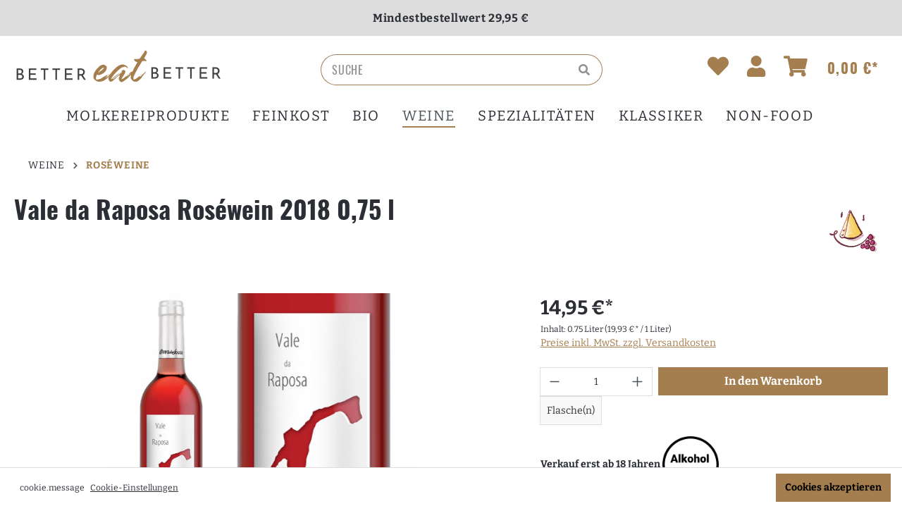

--- FILE ---
content_type: text/html; charset=utf-8
request_url: https://www.google.com/recaptcha/api2/anchor?ar=1&k=6LdFYYccAAAAAASrNeF5OKNrKctt1MUu6ic4yC1y&co=aHR0cHM6Ly9iZXR0ZXItZWF0LWJldHRlci5zaG9wOjQ0Mw..&hl=en&v=PoyoqOPhxBO7pBk68S4YbpHZ&size=invisible&anchor-ms=20000&execute-ms=30000&cb=sulkmt7c35aw
body_size: 48714
content:
<!DOCTYPE HTML><html dir="ltr" lang="en"><head><meta http-equiv="Content-Type" content="text/html; charset=UTF-8">
<meta http-equiv="X-UA-Compatible" content="IE=edge">
<title>reCAPTCHA</title>
<style type="text/css">
/* cyrillic-ext */
@font-face {
  font-family: 'Roboto';
  font-style: normal;
  font-weight: 400;
  font-stretch: 100%;
  src: url(//fonts.gstatic.com/s/roboto/v48/KFO7CnqEu92Fr1ME7kSn66aGLdTylUAMa3GUBHMdazTgWw.woff2) format('woff2');
  unicode-range: U+0460-052F, U+1C80-1C8A, U+20B4, U+2DE0-2DFF, U+A640-A69F, U+FE2E-FE2F;
}
/* cyrillic */
@font-face {
  font-family: 'Roboto';
  font-style: normal;
  font-weight: 400;
  font-stretch: 100%;
  src: url(//fonts.gstatic.com/s/roboto/v48/KFO7CnqEu92Fr1ME7kSn66aGLdTylUAMa3iUBHMdazTgWw.woff2) format('woff2');
  unicode-range: U+0301, U+0400-045F, U+0490-0491, U+04B0-04B1, U+2116;
}
/* greek-ext */
@font-face {
  font-family: 'Roboto';
  font-style: normal;
  font-weight: 400;
  font-stretch: 100%;
  src: url(//fonts.gstatic.com/s/roboto/v48/KFO7CnqEu92Fr1ME7kSn66aGLdTylUAMa3CUBHMdazTgWw.woff2) format('woff2');
  unicode-range: U+1F00-1FFF;
}
/* greek */
@font-face {
  font-family: 'Roboto';
  font-style: normal;
  font-weight: 400;
  font-stretch: 100%;
  src: url(//fonts.gstatic.com/s/roboto/v48/KFO7CnqEu92Fr1ME7kSn66aGLdTylUAMa3-UBHMdazTgWw.woff2) format('woff2');
  unicode-range: U+0370-0377, U+037A-037F, U+0384-038A, U+038C, U+038E-03A1, U+03A3-03FF;
}
/* math */
@font-face {
  font-family: 'Roboto';
  font-style: normal;
  font-weight: 400;
  font-stretch: 100%;
  src: url(//fonts.gstatic.com/s/roboto/v48/KFO7CnqEu92Fr1ME7kSn66aGLdTylUAMawCUBHMdazTgWw.woff2) format('woff2');
  unicode-range: U+0302-0303, U+0305, U+0307-0308, U+0310, U+0312, U+0315, U+031A, U+0326-0327, U+032C, U+032F-0330, U+0332-0333, U+0338, U+033A, U+0346, U+034D, U+0391-03A1, U+03A3-03A9, U+03B1-03C9, U+03D1, U+03D5-03D6, U+03F0-03F1, U+03F4-03F5, U+2016-2017, U+2034-2038, U+203C, U+2040, U+2043, U+2047, U+2050, U+2057, U+205F, U+2070-2071, U+2074-208E, U+2090-209C, U+20D0-20DC, U+20E1, U+20E5-20EF, U+2100-2112, U+2114-2115, U+2117-2121, U+2123-214F, U+2190, U+2192, U+2194-21AE, U+21B0-21E5, U+21F1-21F2, U+21F4-2211, U+2213-2214, U+2216-22FF, U+2308-230B, U+2310, U+2319, U+231C-2321, U+2336-237A, U+237C, U+2395, U+239B-23B7, U+23D0, U+23DC-23E1, U+2474-2475, U+25AF, U+25B3, U+25B7, U+25BD, U+25C1, U+25CA, U+25CC, U+25FB, U+266D-266F, U+27C0-27FF, U+2900-2AFF, U+2B0E-2B11, U+2B30-2B4C, U+2BFE, U+3030, U+FF5B, U+FF5D, U+1D400-1D7FF, U+1EE00-1EEFF;
}
/* symbols */
@font-face {
  font-family: 'Roboto';
  font-style: normal;
  font-weight: 400;
  font-stretch: 100%;
  src: url(//fonts.gstatic.com/s/roboto/v48/KFO7CnqEu92Fr1ME7kSn66aGLdTylUAMaxKUBHMdazTgWw.woff2) format('woff2');
  unicode-range: U+0001-000C, U+000E-001F, U+007F-009F, U+20DD-20E0, U+20E2-20E4, U+2150-218F, U+2190, U+2192, U+2194-2199, U+21AF, U+21E6-21F0, U+21F3, U+2218-2219, U+2299, U+22C4-22C6, U+2300-243F, U+2440-244A, U+2460-24FF, U+25A0-27BF, U+2800-28FF, U+2921-2922, U+2981, U+29BF, U+29EB, U+2B00-2BFF, U+4DC0-4DFF, U+FFF9-FFFB, U+10140-1018E, U+10190-1019C, U+101A0, U+101D0-101FD, U+102E0-102FB, U+10E60-10E7E, U+1D2C0-1D2D3, U+1D2E0-1D37F, U+1F000-1F0FF, U+1F100-1F1AD, U+1F1E6-1F1FF, U+1F30D-1F30F, U+1F315, U+1F31C, U+1F31E, U+1F320-1F32C, U+1F336, U+1F378, U+1F37D, U+1F382, U+1F393-1F39F, U+1F3A7-1F3A8, U+1F3AC-1F3AF, U+1F3C2, U+1F3C4-1F3C6, U+1F3CA-1F3CE, U+1F3D4-1F3E0, U+1F3ED, U+1F3F1-1F3F3, U+1F3F5-1F3F7, U+1F408, U+1F415, U+1F41F, U+1F426, U+1F43F, U+1F441-1F442, U+1F444, U+1F446-1F449, U+1F44C-1F44E, U+1F453, U+1F46A, U+1F47D, U+1F4A3, U+1F4B0, U+1F4B3, U+1F4B9, U+1F4BB, U+1F4BF, U+1F4C8-1F4CB, U+1F4D6, U+1F4DA, U+1F4DF, U+1F4E3-1F4E6, U+1F4EA-1F4ED, U+1F4F7, U+1F4F9-1F4FB, U+1F4FD-1F4FE, U+1F503, U+1F507-1F50B, U+1F50D, U+1F512-1F513, U+1F53E-1F54A, U+1F54F-1F5FA, U+1F610, U+1F650-1F67F, U+1F687, U+1F68D, U+1F691, U+1F694, U+1F698, U+1F6AD, U+1F6B2, U+1F6B9-1F6BA, U+1F6BC, U+1F6C6-1F6CF, U+1F6D3-1F6D7, U+1F6E0-1F6EA, U+1F6F0-1F6F3, U+1F6F7-1F6FC, U+1F700-1F7FF, U+1F800-1F80B, U+1F810-1F847, U+1F850-1F859, U+1F860-1F887, U+1F890-1F8AD, U+1F8B0-1F8BB, U+1F8C0-1F8C1, U+1F900-1F90B, U+1F93B, U+1F946, U+1F984, U+1F996, U+1F9E9, U+1FA00-1FA6F, U+1FA70-1FA7C, U+1FA80-1FA89, U+1FA8F-1FAC6, U+1FACE-1FADC, U+1FADF-1FAE9, U+1FAF0-1FAF8, U+1FB00-1FBFF;
}
/* vietnamese */
@font-face {
  font-family: 'Roboto';
  font-style: normal;
  font-weight: 400;
  font-stretch: 100%;
  src: url(//fonts.gstatic.com/s/roboto/v48/KFO7CnqEu92Fr1ME7kSn66aGLdTylUAMa3OUBHMdazTgWw.woff2) format('woff2');
  unicode-range: U+0102-0103, U+0110-0111, U+0128-0129, U+0168-0169, U+01A0-01A1, U+01AF-01B0, U+0300-0301, U+0303-0304, U+0308-0309, U+0323, U+0329, U+1EA0-1EF9, U+20AB;
}
/* latin-ext */
@font-face {
  font-family: 'Roboto';
  font-style: normal;
  font-weight: 400;
  font-stretch: 100%;
  src: url(//fonts.gstatic.com/s/roboto/v48/KFO7CnqEu92Fr1ME7kSn66aGLdTylUAMa3KUBHMdazTgWw.woff2) format('woff2');
  unicode-range: U+0100-02BA, U+02BD-02C5, U+02C7-02CC, U+02CE-02D7, U+02DD-02FF, U+0304, U+0308, U+0329, U+1D00-1DBF, U+1E00-1E9F, U+1EF2-1EFF, U+2020, U+20A0-20AB, U+20AD-20C0, U+2113, U+2C60-2C7F, U+A720-A7FF;
}
/* latin */
@font-face {
  font-family: 'Roboto';
  font-style: normal;
  font-weight: 400;
  font-stretch: 100%;
  src: url(//fonts.gstatic.com/s/roboto/v48/KFO7CnqEu92Fr1ME7kSn66aGLdTylUAMa3yUBHMdazQ.woff2) format('woff2');
  unicode-range: U+0000-00FF, U+0131, U+0152-0153, U+02BB-02BC, U+02C6, U+02DA, U+02DC, U+0304, U+0308, U+0329, U+2000-206F, U+20AC, U+2122, U+2191, U+2193, U+2212, U+2215, U+FEFF, U+FFFD;
}
/* cyrillic-ext */
@font-face {
  font-family: 'Roboto';
  font-style: normal;
  font-weight: 500;
  font-stretch: 100%;
  src: url(//fonts.gstatic.com/s/roboto/v48/KFO7CnqEu92Fr1ME7kSn66aGLdTylUAMa3GUBHMdazTgWw.woff2) format('woff2');
  unicode-range: U+0460-052F, U+1C80-1C8A, U+20B4, U+2DE0-2DFF, U+A640-A69F, U+FE2E-FE2F;
}
/* cyrillic */
@font-face {
  font-family: 'Roboto';
  font-style: normal;
  font-weight: 500;
  font-stretch: 100%;
  src: url(//fonts.gstatic.com/s/roboto/v48/KFO7CnqEu92Fr1ME7kSn66aGLdTylUAMa3iUBHMdazTgWw.woff2) format('woff2');
  unicode-range: U+0301, U+0400-045F, U+0490-0491, U+04B0-04B1, U+2116;
}
/* greek-ext */
@font-face {
  font-family: 'Roboto';
  font-style: normal;
  font-weight: 500;
  font-stretch: 100%;
  src: url(//fonts.gstatic.com/s/roboto/v48/KFO7CnqEu92Fr1ME7kSn66aGLdTylUAMa3CUBHMdazTgWw.woff2) format('woff2');
  unicode-range: U+1F00-1FFF;
}
/* greek */
@font-face {
  font-family: 'Roboto';
  font-style: normal;
  font-weight: 500;
  font-stretch: 100%;
  src: url(//fonts.gstatic.com/s/roboto/v48/KFO7CnqEu92Fr1ME7kSn66aGLdTylUAMa3-UBHMdazTgWw.woff2) format('woff2');
  unicode-range: U+0370-0377, U+037A-037F, U+0384-038A, U+038C, U+038E-03A1, U+03A3-03FF;
}
/* math */
@font-face {
  font-family: 'Roboto';
  font-style: normal;
  font-weight: 500;
  font-stretch: 100%;
  src: url(//fonts.gstatic.com/s/roboto/v48/KFO7CnqEu92Fr1ME7kSn66aGLdTylUAMawCUBHMdazTgWw.woff2) format('woff2');
  unicode-range: U+0302-0303, U+0305, U+0307-0308, U+0310, U+0312, U+0315, U+031A, U+0326-0327, U+032C, U+032F-0330, U+0332-0333, U+0338, U+033A, U+0346, U+034D, U+0391-03A1, U+03A3-03A9, U+03B1-03C9, U+03D1, U+03D5-03D6, U+03F0-03F1, U+03F4-03F5, U+2016-2017, U+2034-2038, U+203C, U+2040, U+2043, U+2047, U+2050, U+2057, U+205F, U+2070-2071, U+2074-208E, U+2090-209C, U+20D0-20DC, U+20E1, U+20E5-20EF, U+2100-2112, U+2114-2115, U+2117-2121, U+2123-214F, U+2190, U+2192, U+2194-21AE, U+21B0-21E5, U+21F1-21F2, U+21F4-2211, U+2213-2214, U+2216-22FF, U+2308-230B, U+2310, U+2319, U+231C-2321, U+2336-237A, U+237C, U+2395, U+239B-23B7, U+23D0, U+23DC-23E1, U+2474-2475, U+25AF, U+25B3, U+25B7, U+25BD, U+25C1, U+25CA, U+25CC, U+25FB, U+266D-266F, U+27C0-27FF, U+2900-2AFF, U+2B0E-2B11, U+2B30-2B4C, U+2BFE, U+3030, U+FF5B, U+FF5D, U+1D400-1D7FF, U+1EE00-1EEFF;
}
/* symbols */
@font-face {
  font-family: 'Roboto';
  font-style: normal;
  font-weight: 500;
  font-stretch: 100%;
  src: url(//fonts.gstatic.com/s/roboto/v48/KFO7CnqEu92Fr1ME7kSn66aGLdTylUAMaxKUBHMdazTgWw.woff2) format('woff2');
  unicode-range: U+0001-000C, U+000E-001F, U+007F-009F, U+20DD-20E0, U+20E2-20E4, U+2150-218F, U+2190, U+2192, U+2194-2199, U+21AF, U+21E6-21F0, U+21F3, U+2218-2219, U+2299, U+22C4-22C6, U+2300-243F, U+2440-244A, U+2460-24FF, U+25A0-27BF, U+2800-28FF, U+2921-2922, U+2981, U+29BF, U+29EB, U+2B00-2BFF, U+4DC0-4DFF, U+FFF9-FFFB, U+10140-1018E, U+10190-1019C, U+101A0, U+101D0-101FD, U+102E0-102FB, U+10E60-10E7E, U+1D2C0-1D2D3, U+1D2E0-1D37F, U+1F000-1F0FF, U+1F100-1F1AD, U+1F1E6-1F1FF, U+1F30D-1F30F, U+1F315, U+1F31C, U+1F31E, U+1F320-1F32C, U+1F336, U+1F378, U+1F37D, U+1F382, U+1F393-1F39F, U+1F3A7-1F3A8, U+1F3AC-1F3AF, U+1F3C2, U+1F3C4-1F3C6, U+1F3CA-1F3CE, U+1F3D4-1F3E0, U+1F3ED, U+1F3F1-1F3F3, U+1F3F5-1F3F7, U+1F408, U+1F415, U+1F41F, U+1F426, U+1F43F, U+1F441-1F442, U+1F444, U+1F446-1F449, U+1F44C-1F44E, U+1F453, U+1F46A, U+1F47D, U+1F4A3, U+1F4B0, U+1F4B3, U+1F4B9, U+1F4BB, U+1F4BF, U+1F4C8-1F4CB, U+1F4D6, U+1F4DA, U+1F4DF, U+1F4E3-1F4E6, U+1F4EA-1F4ED, U+1F4F7, U+1F4F9-1F4FB, U+1F4FD-1F4FE, U+1F503, U+1F507-1F50B, U+1F50D, U+1F512-1F513, U+1F53E-1F54A, U+1F54F-1F5FA, U+1F610, U+1F650-1F67F, U+1F687, U+1F68D, U+1F691, U+1F694, U+1F698, U+1F6AD, U+1F6B2, U+1F6B9-1F6BA, U+1F6BC, U+1F6C6-1F6CF, U+1F6D3-1F6D7, U+1F6E0-1F6EA, U+1F6F0-1F6F3, U+1F6F7-1F6FC, U+1F700-1F7FF, U+1F800-1F80B, U+1F810-1F847, U+1F850-1F859, U+1F860-1F887, U+1F890-1F8AD, U+1F8B0-1F8BB, U+1F8C0-1F8C1, U+1F900-1F90B, U+1F93B, U+1F946, U+1F984, U+1F996, U+1F9E9, U+1FA00-1FA6F, U+1FA70-1FA7C, U+1FA80-1FA89, U+1FA8F-1FAC6, U+1FACE-1FADC, U+1FADF-1FAE9, U+1FAF0-1FAF8, U+1FB00-1FBFF;
}
/* vietnamese */
@font-face {
  font-family: 'Roboto';
  font-style: normal;
  font-weight: 500;
  font-stretch: 100%;
  src: url(//fonts.gstatic.com/s/roboto/v48/KFO7CnqEu92Fr1ME7kSn66aGLdTylUAMa3OUBHMdazTgWw.woff2) format('woff2');
  unicode-range: U+0102-0103, U+0110-0111, U+0128-0129, U+0168-0169, U+01A0-01A1, U+01AF-01B0, U+0300-0301, U+0303-0304, U+0308-0309, U+0323, U+0329, U+1EA0-1EF9, U+20AB;
}
/* latin-ext */
@font-face {
  font-family: 'Roboto';
  font-style: normal;
  font-weight: 500;
  font-stretch: 100%;
  src: url(//fonts.gstatic.com/s/roboto/v48/KFO7CnqEu92Fr1ME7kSn66aGLdTylUAMa3KUBHMdazTgWw.woff2) format('woff2');
  unicode-range: U+0100-02BA, U+02BD-02C5, U+02C7-02CC, U+02CE-02D7, U+02DD-02FF, U+0304, U+0308, U+0329, U+1D00-1DBF, U+1E00-1E9F, U+1EF2-1EFF, U+2020, U+20A0-20AB, U+20AD-20C0, U+2113, U+2C60-2C7F, U+A720-A7FF;
}
/* latin */
@font-face {
  font-family: 'Roboto';
  font-style: normal;
  font-weight: 500;
  font-stretch: 100%;
  src: url(//fonts.gstatic.com/s/roboto/v48/KFO7CnqEu92Fr1ME7kSn66aGLdTylUAMa3yUBHMdazQ.woff2) format('woff2');
  unicode-range: U+0000-00FF, U+0131, U+0152-0153, U+02BB-02BC, U+02C6, U+02DA, U+02DC, U+0304, U+0308, U+0329, U+2000-206F, U+20AC, U+2122, U+2191, U+2193, U+2212, U+2215, U+FEFF, U+FFFD;
}
/* cyrillic-ext */
@font-face {
  font-family: 'Roboto';
  font-style: normal;
  font-weight: 900;
  font-stretch: 100%;
  src: url(//fonts.gstatic.com/s/roboto/v48/KFO7CnqEu92Fr1ME7kSn66aGLdTylUAMa3GUBHMdazTgWw.woff2) format('woff2');
  unicode-range: U+0460-052F, U+1C80-1C8A, U+20B4, U+2DE0-2DFF, U+A640-A69F, U+FE2E-FE2F;
}
/* cyrillic */
@font-face {
  font-family: 'Roboto';
  font-style: normal;
  font-weight: 900;
  font-stretch: 100%;
  src: url(//fonts.gstatic.com/s/roboto/v48/KFO7CnqEu92Fr1ME7kSn66aGLdTylUAMa3iUBHMdazTgWw.woff2) format('woff2');
  unicode-range: U+0301, U+0400-045F, U+0490-0491, U+04B0-04B1, U+2116;
}
/* greek-ext */
@font-face {
  font-family: 'Roboto';
  font-style: normal;
  font-weight: 900;
  font-stretch: 100%;
  src: url(//fonts.gstatic.com/s/roboto/v48/KFO7CnqEu92Fr1ME7kSn66aGLdTylUAMa3CUBHMdazTgWw.woff2) format('woff2');
  unicode-range: U+1F00-1FFF;
}
/* greek */
@font-face {
  font-family: 'Roboto';
  font-style: normal;
  font-weight: 900;
  font-stretch: 100%;
  src: url(//fonts.gstatic.com/s/roboto/v48/KFO7CnqEu92Fr1ME7kSn66aGLdTylUAMa3-UBHMdazTgWw.woff2) format('woff2');
  unicode-range: U+0370-0377, U+037A-037F, U+0384-038A, U+038C, U+038E-03A1, U+03A3-03FF;
}
/* math */
@font-face {
  font-family: 'Roboto';
  font-style: normal;
  font-weight: 900;
  font-stretch: 100%;
  src: url(//fonts.gstatic.com/s/roboto/v48/KFO7CnqEu92Fr1ME7kSn66aGLdTylUAMawCUBHMdazTgWw.woff2) format('woff2');
  unicode-range: U+0302-0303, U+0305, U+0307-0308, U+0310, U+0312, U+0315, U+031A, U+0326-0327, U+032C, U+032F-0330, U+0332-0333, U+0338, U+033A, U+0346, U+034D, U+0391-03A1, U+03A3-03A9, U+03B1-03C9, U+03D1, U+03D5-03D6, U+03F0-03F1, U+03F4-03F5, U+2016-2017, U+2034-2038, U+203C, U+2040, U+2043, U+2047, U+2050, U+2057, U+205F, U+2070-2071, U+2074-208E, U+2090-209C, U+20D0-20DC, U+20E1, U+20E5-20EF, U+2100-2112, U+2114-2115, U+2117-2121, U+2123-214F, U+2190, U+2192, U+2194-21AE, U+21B0-21E5, U+21F1-21F2, U+21F4-2211, U+2213-2214, U+2216-22FF, U+2308-230B, U+2310, U+2319, U+231C-2321, U+2336-237A, U+237C, U+2395, U+239B-23B7, U+23D0, U+23DC-23E1, U+2474-2475, U+25AF, U+25B3, U+25B7, U+25BD, U+25C1, U+25CA, U+25CC, U+25FB, U+266D-266F, U+27C0-27FF, U+2900-2AFF, U+2B0E-2B11, U+2B30-2B4C, U+2BFE, U+3030, U+FF5B, U+FF5D, U+1D400-1D7FF, U+1EE00-1EEFF;
}
/* symbols */
@font-face {
  font-family: 'Roboto';
  font-style: normal;
  font-weight: 900;
  font-stretch: 100%;
  src: url(//fonts.gstatic.com/s/roboto/v48/KFO7CnqEu92Fr1ME7kSn66aGLdTylUAMaxKUBHMdazTgWw.woff2) format('woff2');
  unicode-range: U+0001-000C, U+000E-001F, U+007F-009F, U+20DD-20E0, U+20E2-20E4, U+2150-218F, U+2190, U+2192, U+2194-2199, U+21AF, U+21E6-21F0, U+21F3, U+2218-2219, U+2299, U+22C4-22C6, U+2300-243F, U+2440-244A, U+2460-24FF, U+25A0-27BF, U+2800-28FF, U+2921-2922, U+2981, U+29BF, U+29EB, U+2B00-2BFF, U+4DC0-4DFF, U+FFF9-FFFB, U+10140-1018E, U+10190-1019C, U+101A0, U+101D0-101FD, U+102E0-102FB, U+10E60-10E7E, U+1D2C0-1D2D3, U+1D2E0-1D37F, U+1F000-1F0FF, U+1F100-1F1AD, U+1F1E6-1F1FF, U+1F30D-1F30F, U+1F315, U+1F31C, U+1F31E, U+1F320-1F32C, U+1F336, U+1F378, U+1F37D, U+1F382, U+1F393-1F39F, U+1F3A7-1F3A8, U+1F3AC-1F3AF, U+1F3C2, U+1F3C4-1F3C6, U+1F3CA-1F3CE, U+1F3D4-1F3E0, U+1F3ED, U+1F3F1-1F3F3, U+1F3F5-1F3F7, U+1F408, U+1F415, U+1F41F, U+1F426, U+1F43F, U+1F441-1F442, U+1F444, U+1F446-1F449, U+1F44C-1F44E, U+1F453, U+1F46A, U+1F47D, U+1F4A3, U+1F4B0, U+1F4B3, U+1F4B9, U+1F4BB, U+1F4BF, U+1F4C8-1F4CB, U+1F4D6, U+1F4DA, U+1F4DF, U+1F4E3-1F4E6, U+1F4EA-1F4ED, U+1F4F7, U+1F4F9-1F4FB, U+1F4FD-1F4FE, U+1F503, U+1F507-1F50B, U+1F50D, U+1F512-1F513, U+1F53E-1F54A, U+1F54F-1F5FA, U+1F610, U+1F650-1F67F, U+1F687, U+1F68D, U+1F691, U+1F694, U+1F698, U+1F6AD, U+1F6B2, U+1F6B9-1F6BA, U+1F6BC, U+1F6C6-1F6CF, U+1F6D3-1F6D7, U+1F6E0-1F6EA, U+1F6F0-1F6F3, U+1F6F7-1F6FC, U+1F700-1F7FF, U+1F800-1F80B, U+1F810-1F847, U+1F850-1F859, U+1F860-1F887, U+1F890-1F8AD, U+1F8B0-1F8BB, U+1F8C0-1F8C1, U+1F900-1F90B, U+1F93B, U+1F946, U+1F984, U+1F996, U+1F9E9, U+1FA00-1FA6F, U+1FA70-1FA7C, U+1FA80-1FA89, U+1FA8F-1FAC6, U+1FACE-1FADC, U+1FADF-1FAE9, U+1FAF0-1FAF8, U+1FB00-1FBFF;
}
/* vietnamese */
@font-face {
  font-family: 'Roboto';
  font-style: normal;
  font-weight: 900;
  font-stretch: 100%;
  src: url(//fonts.gstatic.com/s/roboto/v48/KFO7CnqEu92Fr1ME7kSn66aGLdTylUAMa3OUBHMdazTgWw.woff2) format('woff2');
  unicode-range: U+0102-0103, U+0110-0111, U+0128-0129, U+0168-0169, U+01A0-01A1, U+01AF-01B0, U+0300-0301, U+0303-0304, U+0308-0309, U+0323, U+0329, U+1EA0-1EF9, U+20AB;
}
/* latin-ext */
@font-face {
  font-family: 'Roboto';
  font-style: normal;
  font-weight: 900;
  font-stretch: 100%;
  src: url(//fonts.gstatic.com/s/roboto/v48/KFO7CnqEu92Fr1ME7kSn66aGLdTylUAMa3KUBHMdazTgWw.woff2) format('woff2');
  unicode-range: U+0100-02BA, U+02BD-02C5, U+02C7-02CC, U+02CE-02D7, U+02DD-02FF, U+0304, U+0308, U+0329, U+1D00-1DBF, U+1E00-1E9F, U+1EF2-1EFF, U+2020, U+20A0-20AB, U+20AD-20C0, U+2113, U+2C60-2C7F, U+A720-A7FF;
}
/* latin */
@font-face {
  font-family: 'Roboto';
  font-style: normal;
  font-weight: 900;
  font-stretch: 100%;
  src: url(//fonts.gstatic.com/s/roboto/v48/KFO7CnqEu92Fr1ME7kSn66aGLdTylUAMa3yUBHMdazQ.woff2) format('woff2');
  unicode-range: U+0000-00FF, U+0131, U+0152-0153, U+02BB-02BC, U+02C6, U+02DA, U+02DC, U+0304, U+0308, U+0329, U+2000-206F, U+20AC, U+2122, U+2191, U+2193, U+2212, U+2215, U+FEFF, U+FFFD;
}

</style>
<link rel="stylesheet" type="text/css" href="https://www.gstatic.com/recaptcha/releases/PoyoqOPhxBO7pBk68S4YbpHZ/styles__ltr.css">
<script nonce="tJf0DYd6fXabemh8cfVo-Q" type="text/javascript">window['__recaptcha_api'] = 'https://www.google.com/recaptcha/api2/';</script>
<script type="text/javascript" src="https://www.gstatic.com/recaptcha/releases/PoyoqOPhxBO7pBk68S4YbpHZ/recaptcha__en.js" nonce="tJf0DYd6fXabemh8cfVo-Q">
      
    </script></head>
<body><div id="rc-anchor-alert" class="rc-anchor-alert"></div>
<input type="hidden" id="recaptcha-token" value="[base64]">
<script type="text/javascript" nonce="tJf0DYd6fXabemh8cfVo-Q">
      recaptcha.anchor.Main.init("[\x22ainput\x22,[\x22bgdata\x22,\x22\x22,\[base64]/[base64]/[base64]/ZyhXLGgpOnEoW04sMjEsbF0sVywwKSxoKSxmYWxzZSxmYWxzZSl9Y2F0Y2goayl7RygzNTgsVyk/[base64]/[base64]/[base64]/[base64]/[base64]/[base64]/[base64]/bmV3IEJbT10oRFswXSk6dz09Mj9uZXcgQltPXShEWzBdLERbMV0pOnc9PTM/bmV3IEJbT10oRFswXSxEWzFdLERbMl0pOnc9PTQ/[base64]/[base64]/[base64]/[base64]/[base64]\\u003d\x22,\[base64]\\u003d\x22,\[base64]/Z8OZKsKrw7LDtsOBwr7DjAnCisOXQcOBwrg+Dk3DrR7CgcOCw4DCvcKJw7rCi3jCl8O/[base64]/ChsKjesORwr/DqlBwA8KGw5XCrsOuUCTDuMOqUMO7w7bDjMK4AMOwSsOSwrTDkW0Pw7MOwqnDrkFXTsKRdjh0w7zCjz3CucOHS8OVXcOvw6LCt8OLRMKNwrXDnMOnwrR3ZkMzwrnCisK7w5lKfsOWTMKTwolXQMKPwqFaw5jCk8Owc8Ofw57DsMKzLkTDmg/DmcKkw7jCvcKha0twBcOWRsOrwqQ0wpQwKWkkBBJiwqzCh2TCgcK5cTLDs0vClHEiVHXDihQFC8KkYsOFEEbCnUvDsMKGwp9lwrMCBATCtsKJw5oDDF7CphLDuEVpJMO/w73DoQpPw4TCvcOQNHoNw5vCvMOcS03CrGQbw59Qf8KMbMKTw4DDokPDv8KmwqTCu8KxwoFibsOAwrPCtgk4w6HDncOHchjCpwg7FRjCjFDDk8O4w6tkEzjDlmDDu8O5woQVwo3DgmLDgwATwovCqi/CscOSEXkmBmXCvSnDh8O2woLCvcKtY0/[base64]/CimkNHQ0LcHTDpMOfwrfCjmo2WcOLI8O9w5XDqsO/A8ORw6ktfcOVw6YQwqtzwpvCmsK9IsK1wp/Dq8KgBcOLw4HDi8Kpw73DglLDgx9Sw4UbAMKpwqPCssK3P8Kgw5nDrcOXJhwtw6bDlcObWMKCYMKmwpkhcMODO8K+w5laQ8KcXBZ5wp/ClcKbPAdEO8KbwqLDgjp7exfCgsOzN8OCWEETV3DDhcO4CCJ2VnUHPMKVZnHDqcOOfMOGOsO2wr/ChsOOajTCkXZEw7/DosOWwprCqcO+ZiXDuUTDocOfwpMfXRvCs8O3w4LCtcKvNMK6w7MZOFXCjV9JJDvDicOYIQ3CvXbDgl1jwqRFbA/[base64]/CjzNJw5p5EMOow5tJJA/CqBZcR8Onw4jDvcOww7bDtSdowpZgLS/Dh1LCh2rDhMKRPj8IwqPDmsKhw7HCu8K+wr/CnMK2Mg7CnMOQw4TCr1RWwojCk3/[base64]/DmWEjw59aw6tewo3CgWk4CXJTwohzw77Ci8KxT3AKXcOUw6EWOEBXwot/w7MzJXwQwr/CjlLDgUkWZMKoZTvCpcOTDHxEIW/[base64]/[base64]/w4NGw4LCgcOUR8K0wrDDksKuCBo3wox5wqIfdMKJNHl/w41zwqXCnsOmRipgKsOlwq3CocOhwpTCoEp6AMKfUMOcAyMyC0fCrAhFw7jDp8OAw6TChMODw4/ChsKRwqcFw43Dty50w74pPUdYd8Kyw4jDnwfCmQbCrB9+w6/Cl8O0CEbCojxTdEzCsH7CuEklwoRWw5/DpcKpw4TDvV/DsMKEw7LCuMOew7FMKcOQKMOUOw14F2wkSsOmw7tUwq0hwrdTw65swrNnwqp2w7XDmMOMXB8Mwrx8QzfDu8KbKsKTw7fCqsOiPMOkEwXDpz/Ci8KxTS/CtsKBwpHCvcODYMOzdMOaeMK6cAPCtcK+Zw4pwo9HNMOsw4w+wobDvcKpGRdVwo4TbMKGPcKRPzvDlW7DhMKjC8OSTMOXesKZTFluw64xwokLw6VZOMOhw5vCsU/DvsOrw5vCt8Kewq/CkcKkw4HDpsOjwrXDqC10dltWccOkwrI5eXrCrQTDvwrCs8K0EcK6w4k9fsKJLsKuT8KcQGtvN8O0MEh6E17CmgPDmAp3FcONw4HDmsObwrEYMWLDrl1nwqjDli7DhG5fwrPChcKhCj/CnkXCvsOidV3Dtl7DrsOkMMO1GMKrw5vDvsODwpMnw6jDtMOxVBTDqmLCpTnDjn44w4rDsnYndnUHCcOHXMKnw7jDk8OZLMOcwp1FM8OkwqTCg8KDw6fDmsOmw4bCrT/[base64]/DnHkuw5wiNsKcQ3jDnRoSc1ELR8KpwoPClg9bwp/Do8Olw5rClHhXJ3k+w7/DoGzCgkEvKC9tYsKhwqo0dMOGw6TDu0EuG8OIw7HCg8K5a8ONLcOIwohYR8K2G1IWDMOtw5/Ch8Kjw7J+w5MQGEPChibDr8KXw5HDrcOxcBR7ZmwlOGPDuGHCiR/Dkltawq/ChE3CvCbDmsK+w60ewoQiM2dPEMOqw7XDrj8xw5DCkXFRw6nCtUEfw4gAw5Rww7YgwpHCrsOHBsOKwq9CI1Jkw5bDnlLCgMKrClpbwpDCtjY1AcOFAhc8FDhsHMO9wrLDqsKlfcKmwr/CnjrDpwjCjDQPw7LCrj/[base64]/wp7CqX3Dt3Iewo8vw7xjCU3CoG/DplXCvBrDllLDlDzCq8Ozwpciw6hFwobCj15Ewpt1wpDCmF3DvMKxw77DlsK2YMOYw6dBLxx9wo7Di8KFw7oNw6TDr8KKFzLDiDbDgXDCnMODd8OLw6VRw5Z/w6N7w5sUwphIwrzDhsK9a8OHwpPDjMKidcKfYcKeGcKLJcO5w7bCiVIIw44owoQqw5rDtyfDkhzCilfDnU/[base64]/DqV/DuMOUNB3Dk8Orw7PDnnIOwppJw5ljNMKULlRsYSo6w5p2wrzCsit8TMKfFsK+KMOzw6nDpcKKHELDm8KpVcKcFMKfwoc9w51KwqPCsMO1w5FQw57DhcKJwpUbwqXDt1PCtGgRwoM7wo5bw4jDlylZTcKTw6zCqcOxTl5QcMKBw6Ykw4bCh3tnwp/DosOTwqjCqsKVwqvCjcKOO8KPwoluwp4FwoNQw6DCoTYMw7rCogbDk0XDvw11SsOdwp0cw4AmJ8O5wqHDmcKwejXChwEgdgPCtsO5HcK4wp3DjAPCiWMNIsKKw51Yw5t3GCodw5LDpsKcR8OuV8O1wqgmwrLDgHHDpsO9AzrDlF/[base64]/DtMONSl4dE3MNw59yFz3Dj8OXRMOswrTCuG/[base64]/JcO8O3LDsXTDn8OrwprCicOeBgbDlMKUPzvCsVACWsOKwo7DqMKPw4tTKklVc3DCqcKEwrs7X8O8ElzDqMKnTH/[base64]/wrPCpwYYwrYhQxLCosKkwq3CoB3DnR/[base64]/DksO0XMOuwqVAC8KzD8KIT1drwrPDhD3Dt8KHwrLCmGrCsUnDl20TegFwQFUMR8KTwo5owpdTABsWw7bCjT9awrfCoVNqw4ojfErCh2Ygw57DjcKKw4BMDVvCunjCqcKlP8Kuw6rDpFA/I8KkwrjCscKwaUF4wqPCgMOOEMODwozDj3nDiGkLC8KuwoHDl8K3W8KHwp9Pw7s/CW3CsMKhPh88Kx3CjlLDi8KHw47CtMO4w6TCvcKzYcKYwqXCpCvDggnDnn8dwrDDpMO9Q8KkLcKhHE1dw6c5wrUXZT7DnUlpw4fCiCLCikFswrvDuhzDuENsw6DDulklw7IIw5LDgxDCsSMAw5vClmxiEXFRdF/Diid/HsO5TnHCvsO6Y8O8wpBiDsKzwqHDk8O7w4zCtk/CpX0oITA+LHZlw4TDoCBJcCLCvlB8worCjsOxw7hATsK8wovDmhtzAMOqQwPCkn3Dhh07wqXDh8KCPzUfw7fDtDPCuMOYEMKQw4dJwpYcw44aVsO/HcKpworDssKOJyF3w5fDocKGw7sTV8Odw6TCjiHDmMOYw78iw4fDpsKNwo7CtMKiw5XDrcKDw4hUw7HDmcOKRl0RR8KVwpLDjMOXw7cFDjg2wr1BQUfCnRPDqsOKw4/Ds8KSTsK5YjHDgC8Vwr8Nw5F1wojCozvDosO/TjzDgWHDoMO6wpfDmBrDgG/[base64]/[base64]/[base64]/DtsONwrHClDduQsKNcy4+wqw7w7HCkcKcKMKmRMKRw4REwpLDgsK1w7zDuHM1EMOuw6BqwrjDsXkAw4bDiBvCpMKFw50fwpnDsFTDuSdjwoVydMKXwq3CvEXDlsKMwozDm8OhwrErM8OIwq8FNcOhDcKySMKgw77DvgY7wrJmdn46EVs3UyrDsMKxKR/[base64]/QGjCucOZRMO1SsKMT8OXDcKUGMOBwq/ClysdwrtfYsKyGMK4w7tFw5tVIcO7YsKOJsO5AMOawrwCeEjDq0DDj8O8w7rDmsOjT8O6w7DDgcOSwqdxDMKDM8OHw4c9wrwhw4xzwoBGwqHDlMOyw7fDr01QR8KRHcO8w4VuwonCt8K2w50bQztuw6PDpl1wAh7Cp34iEsK+w4kUwr3CpChewo/DpAPDvMOywpPCv8OJw4jCncKMwopNYMK6ITzDtcKWIcKoZ8KswqcBw5LDsHAhwqTDoWR3w43DoGBnYiDDiUrCocKtw7zDqcO5w7FHCiN+w6LCo8KbSsK7w5piwpfDrcOow5/DncOwM8Oew4bCtkA/w7U8UCsdw4woR8O2QThfw584wrnCrE88w73CisKSA3IrZwnCizDCucOyworCmcKxwolVGHVNwojDjQTCgcKSakh/wobCkcKUw70bEkEXw6PDgQLCgsKQwqAOQcKqWcK5wr/[base64]/DusORUsK/DcKXw4jCnsK/C21cwp/CmcOIFsKnOmjDuCHChMKMw6khKHPDmzrCr8Ozw57Dp3B8TMOVw55fw79vw44lXDZ1JSg0w4nDnjMqI8OWwqhlwq47w6rClsKfw7/Ckl8JwpQzwrY1QXZVwpYBwqk6woLCtTUJw5nDt8Oiw515KMOAT8OMw5EfwpfClwzDmMOzw7/DocK7wo0LecO/w7woWMOhwoLDm8KnwqFFXcKdwqxAwqPCqDXCksKewqVqHMKnYCVZwprCgMKrCcK5ZVFOcsO1w5p8fsK4WsKnw4IiEhYQTsOAB8Knwrh9M8OIf8O1w55Tw5/Dgj7CpsOFw57CpX3DssOJJVLCrsO4MMKnB8K9w7bDhxxuBMKNwp7Dl8KvNcOpw6Upw6fClhoMw58fK8KewqzCksK2aMOrXGjCvVIWURZ3TAHCoyHCksK/QWwFwp/[base64]/DsKrwodjwpQJSMOdGWMxwpvCjMOewrrDvzR2dmPClxRYJcKES1jCkVzDgEPCpsKrW8O5w7LDnsOTRcO/[base64]/wpTDpBhvAkfCpsKrD8OaPsKswqMJQsOnFMKXwoZXEg97QyNyw5HCsUzDpCFfUcO/[base64]/Dv8OeV2Jow5rCjsKMWsKywrZ7RVRBw7MkwpHDr1U5w5TCn3JsJwzDqTzClDzDt8KEAMO+wrssdQDCqSfDth3CrCnDo2MUwoFnwoVnw7DCoCDDvDnClsOnOnLDkUXCrMKHP8KZBQVQSGvDhXUVwrLCv8K8w6/Cn8Obwr3DpxfChXbDkFLCiybDqsKkXcKDwrIKwpdkT01ewoLCrUFuw4gtKFhPwohNBsKKHiDCl1BowokpYcO7A8O0wqBbw4/DpcOtQMOYBMOyJkUfw5/[base64]/Dj8KVTMKLK0/CkTzClsKPQMKZHcOMWMO3w4wpw7PDj2prw788C8Kgw7vDnMOuXAwywp7Dn8OjL8K1KGMnwoJRdMODwpFoG8KFCsOqwoYOw7rChncyCcKVGMO/anPDp8ORV8O8wrDCrAI/MXZsLm0EJCURw4rDlCV/R8KNw6XDjsONwonDjsOLYcKywp3Ds8Kxw5XDrxU9K8O5WFvDksOJw6VTw4fDkMOCY8K1OBfDtTfCtFJzw73CpcKVw5JbFVR5JcKYDQ/CrMO8wrfCpXx5IMKQfQ/DkmlOw77ClMKFXC7Djlhgw6HCsS3CoSxwA0HClxIuOjAtKMKsw4nDkzDDs8K2Z3gYwohMwrbCnVErMMKBMgLDgSc1wrnCqnEwBcOXw5PCsSxKajHCn8OBXTsSIQHCpl4Nwqx3w5RpTx8Cwr0FecOlLsKqORNBBnVfwpHDmcKVSzXDlXk5FBrCjVs/Y8OmL8OEwpNETwdbwpESwpzDnxLCo8OkwrUlQjrDmcOGVS3ChS0Gw7kyPGRwTA5Hwq7Di8O3w5LCqMKwwrnDonXCm2BKN8K+wrNOUcKdFmbCv2ldwobCrcKrwprDksOWw6rClC3Ckl/DsMOFwpp1wpLCs8OdaUlzRMK7w4bDjVLDlwnCsATDtcKcLxVmOHwGXmNuw7wTw6B0wqXCicKTwqpnw5DDtEjCjinDsx1rNcKOOkNhXsK/T8K4wo3CoMOFVm9AwqTDrMKzwphtw5HDh8KcF2jDksKNQhfDolxiwr8tXMOwXhN8wqMAwrYHwr7CrRDCixZpw6HDosK8w7NGc8OuwqjDtcKpwpDDgl/CrAdWZRXCpsK7fQYzwqNIwpFDw6jDkSVffMK1YmVbRRnCucObwqzDrjZGwpk3cHYYAWc8w71DVTkWw4x+w444QUdPwpnDlMKPw57CpsK7wqkvMMOLwr/CvMK7KgbDqHfCmMOWFcOmUcOnw4/CksKJdgFHbHPCmXYlD8O8WcKlc3wNQnMMwppMwrnDjcKaQCA9P8KiwrDDmsOiFsO8wr/[base64]/Cj2DCvcOhKcOhM8O9SkvCscKuS8KaAEBuw7Fow5fDlnXDucO4wrUTw6AufC5vw6nDvMKrw5LCj8Omw4LDoMKFw79mwo0PIMOTE8KPw5nDr8Kbw5HDkMOXwqsjw6fCnhkPfDIYYMK2wqQuw57CqS/[base64]/Dh3bDoWnCmMK+I8O8ZzYVw7XDlMK/wpLCgAZkw7rCvsKsw6otDcOoG8OuAcOmURQoSsOEw5jDkXgjbsKddHUzfSvCg3TDlsKIF29Iw7jDonwmwpBNEBbDkHhCwqzDpT7CkVcDalxKw4/CuF1ZfcOEwrIGwrLDnSUZw4XCqAw0RMOhU8K3N8OXCMOTRWvDgBZbw7DCtzvDritGAcK/w5YQwp7DhcO5WMOOK3TDtMKuRMOmUMK4w5HCssK0KjxWX8OOw5PCmlDCmyUMwrZgSsKTw57Cs8K1F1Eic8OWwrvDkmsPdMKXw4jCn2vDjsK9w5hEelhpw6DDil/[base64]/DgsOMd8OcwqnCsMOwwoLDlMOZwqzCiU0nCMOXeXbDgxM5w4TCkU98w5NZEBLClC7CmknCh8OCWsODCsOdc8O0ckROCH0TwpY5D8OZw4PCnHoIw78Mw5DDhMK+T8K3w6EGw5rDsxPCuDw9LyLCk07CjRl7w6how45sSSHCqsO/w5LCqMK2w5UVwrLDlcKKw6ECwpk4VsOiD8OcCsKHSMKpwr7CrcOqwpHClMKLBGMVFgdGworDssKWA2zCi21NVMOfN8OzwqHDsMKKR8KIUcK3wrHCosOUwqvDtcKWeH9+wrtqwowaa8OQP8O/P8O4w7xJacKrWkTCslvDr8Kswq45WF/CuzjDisKYYMOPZMO6EcO/[base64]/CrMOzw5VICxbCo8K4ZMKFwojCvyYXwoLCsMOQwoQnJsK2woAPXMKNISvCjcO6OBjDp3bCi2jDtAnDlcO5w6cywp/DiVBAPjxiw7DDogjCpQ5if20gF8OoVsKrMnzDocORYVoNcGLDiR7DusKuw5dvwo3CjsKZwpM1wqYVw47Ct1/Dg8KkFQfDnFfDpTQ1w6XDkcK2w51PY8Kgw6bCp1cdw7nCmMKCw4IQw43CiDhjacOXGnvDucKAZ8OTw6QjwpkqMHHCucKcDjzCsWpHwq4tbcOfwqnDp3zDk8KDwpxaw5HDmjYUw44Nw5/DuCHDgHPDg8Knw4PDuirDgMO2w5rCp8OlwpxGw4rDiAcSV1RWw7pQU8KHP8KKbcOYwpZDfBfCoGPCqAXDq8KVDkHDs8KSwp/CqDwrw57CvMOyPgHCnmMMbcK/Z1DDmHtLFlxaOMOpKkUmX1jDh0/CtWTDv8KXw5/DhsO7ZMOYNHXDtsOzSXhOOsKzw5VzPjnDlGFOLsKhw7jClMOET8OKwqbCgk3Du8Kuw4QYwojDuwTDg8Ozw6xswroLw4XDp8KJHMKCw6huwrPCln7Cqhtqw6TCjAPCnA/[base64]/[base64]/[base64]/P1TCgSMww67CscK5eWx6R03CrjsFc8Kswq7CmRnCsxHCocKgwoDDoWzDiUXCsMOsw53DpsKkZcOuwpZXL2wzfEzChkLCkGZCw4HDhsOdRh4aHsOFw4/CkkDCqH9kwrXCuGVDbcOAGmnCg3DCmMKELMKFBxHDicOJT8KxB8Kjw6bDmigYFyLDjD4SwoZVw5rDtcKwZsOgH8KDLMKNwq7DscKPw4lhw6kOwqzDomLCgkU1WnRNw7w9w6HCkjt/[base64]/[base64]/wrFyScOBw6bCpsKKYTnCmcKbwoEMw7TChcOYEw0MAcOjwpDCu8OswpwABW9/GhdlwoXCpsKPwp3CocKFfsObdsOhwp7DscKmZWFuw698w5ZvQA9ow7rCvjTCuD5kTMOVw5piPVIuwpjCvsKiGGfDl2QLZw1FTsKrQMKvwqXDiMOZw7EQE8OVwpzDgsOcwqxoKEUnfsK1w4gzZMKsHxfCtl3Dr1kYd8Ohw6LDoVAcZUctwo/DpW0QwprDhXEKSHVZLMOZUQtVw7bCiD/ChsKvZMOiw5LDgn8XwohJQFsVSizChcOqw7xYwpDDq8KfP0VEM8KZQwPDjGjDi8K7PGILNkXCucKGHQZrXDMgw609w4bCij3DpMKBW8OnIkfCrMOcah/ClsK2HQtuworCkVTCk8Kfw47DuMOxwoQxw5PDocOpVTnDgn7DlmomwpEUw4LDgwRkw7PDmWTClDwbw6nCiXZEAcODw6bDigTDvTxMw6Qmw5jCq8Kkw59HDCJPL8KuIMKoEMONwpt6w5XClcKVw6ExUQoFCcOMWCIHZWccwp/CiAXDsDsWdkFnwpHCigIJwqDCoVFfwrnDliPDk8KlGcKSPE0LwqTChMKQwr7DrsODwr/CvcOowoPCg8KJworDlRXDjlcTwpN3wpzDlm/DmsKeO0sBSR8Jw6ovJStQwq82fcOOY10LTiDCpMOCw7jDmMK6w7hKw4Isw59Zcn/[base64]/[base64]/[base64]/DnsO+MsOHwqx1K8Kww4PDrjAww60Lw5pMYMKJISzCpMOGMcKPwpTDn8OqwqgYaWDCrlPDnxMNwrgUwrjCqcOmZwfDk8O3Mw/DsMO9QcKqd3/CkAp5w5QWwqnCmBIGL8O6CAkGwrsLR8KCwrPDqB7CiGjDlX3Cn8OqwoTCkMOCS8O/LFlGwoNkQGBdXMOzUF3CkcKvK8KlwpNDMyvCjgw1bAPDr8Kuw5F9U8K5WHJPwqt6w4Q8wpRnwqHCmUjCgsOzF1c0NMOuIcOHacKpYkhMw77Dvk4Xw5cfRwTCs8OWwro5aFB/w58DwqbCo8KxZcKkMy5wX0LCmsKXYcO1c8OPVlYZPWTCs8K8Q8OBw7HDiAnDskRAPVrDjic1SWwxw5PDsRHDiAPDi2PCgsOEwrfCksOuFMOcLcO6w5hEfSxbI8Kuw7rCmcKYdsOtM3JyBsO7w5V5wq/DtWZ9w5vDrcO9wrotw6lDw5fCqRvDkULDvWfCrsK/[base64]/ChlgxIiPDqMK4cSMZw7sGwok8w5bDmD9ywqDDjMKUFAIGLT5iwqYxwovCplMDd8OFD3wPwr3DoMOqRcO3Z0/Cv8KLW8Kaw53DgsKZGw10JQg6w7vDvDYLwq/DscKowqDDgsKNQRjDrS50ZmNGwpHDt8KMLCttwoPDo8KCYF9APcK/NElMw58qw7drE8Odwr0xwpTCrUXCqcOtEMKWBwMVWEU7dsK2w7YfEMK4wpoowpt2bUEVw4DDpEF7w4nDmhnDrMODLsOYwpM0e8OFEcKsesOFwq/[base64]/DhMKbP8ONw5XCiDTCmTLCpxQ6wowKFMOnwrLDn8OVw4XDq0HCrScjPsKiXh9Iw6vDisKpWsOuw61bw5tjwqHDuXnDucOfL8OedHBAwo5jw6cTb19Ywqgvw7DChUQRw4tJIcOuw4LDkcKhwrBdacO4SRVMwoQwR8O7w6XDsi/DhUsiNR1nwro+wrXDvMK8w4DDqsKRw6LDtMKMfsOgwpHDsEQYN8KSVcOhwoB8w5HDusO+clrDmMOeNxfCrMO+WMO0Kztew7/DkznDq1HDhsKcw7vDj8KzSX16fcOjw657ZVZRwq3DkhYZR8KVw4fCnMKMFUjDqjU8HRzChF3Dp8KqwpPCiSzCocKtw47CqEXCoD7DrkEWBcOATnsiMWDDl2V4fHckwpfCtMO9Kmd5KCLCqMOAw5x0RRNDQz3ClsKCw5/DjsO3wofCnjLCosKSw6XCjWpowrbDusOnwpvCrsKNU3jDtsKnwoNvw6c+wprDgcKnw4x1w6dXLQdGN8OeGSHDtRLCiMOZD8OjbMOqw6fChcOUcMOfw6hqWMOEGR7DszhuwpYMYsOKZMOwXU8Rw4sgGMKMTGjDhsORWg/Dj8KHIMOZdyjCnXdcMQvCuEfCjFRHEsOuUyNVw53DkwfCm8KhwrEPw7xIw5LDgsKQw7oES2fDqMOWwqLDtG7DisKrc8Kqw57DrGnCnW3DkMOqw5jDkzlTHsKkLiLCogbDqcKpw5rCpEgdd1bDl2jDs8OkVsKRw6PDuCzCrXTCniZkw5DCtcKqS2/ChQ4SSDvDvcOKWcKDCXHDoB/DlMKnXsKsA8Ojw5LDrFAFw4zDs8K/NCk9w77Dtz3Du01zwpBPwrDDl25+HB3CpjHDgQE1L2XDng/DlVPDrCnDnShRMi5+AkvDugAANkQ2w6JJcMOebHgfBWXDm1x/wp9XXsOwWcORc1BMQ8Ouwp/CpGBBesK1XMOWY8Omw6Qjwqd7w7LCmXQiwrxlwpHDnhjCocKILkbCrSU/[base64]/wqrDu8O6wpXDs8KJw5nDmgtlwqjClGEyFDPDh8Kywp1jT0UvKnfCkDzCumgiwoN7wqPCjGIjwoPDsjzDuGDCq8KFaR3DpiLDuEgMMAbDscOydGATw4zDs1XDmTbDjV1xw5/DncObwrDCgQRXw7MLb8OqM8OLw7XCm8OuFcKIDcOMwqnCrsKzdsO/B8OZWMOnwoXDnsOIw4UAw5LCpDo5w6c5wpsJw50iwp7DrD3DiDnDisOgwprCn0kVwoPDusOcYW4lwqHCp2DCrwvDsmHDqDV1w5AOw60Zw5sXPhw3FUxwA8OwJMOfw5oqw5/Csg90czF8w4LDq8OvacOqfmRZwqDDlcKzwoDDgcONwoJ3w6TDtcKxesKKw5zCosK9NVQHwpnCjGzClGDDv0/CgU7CslfCtVo9c1tFwpB3wpTDi0xEwrnDusKrwqTCs8KnwolCwox5OMOBwq0AMV4iwqV0OsOCwrQ/[base64]/[base64]/FsOnw7fDr0cOKMO+OcKPwr/CjUt9NyPDosOgBQLCoy8mMcOuw6DDqcKnVWHDjWLCmcKiGcOVLUzDoMKBH8O+wpjDsDAMwqrCv8OmacKTJcOnwp/CvTZ/RQfDjyXCiRN5w4dYw5DCgsKGL8KjXMKswqNkJFJ1wo/DrsKCw5vCosO5wokaKhZkH8OWbcOCwpVCNSNZwrA9w5PDsMOFw5wSwp7DtS9Cw4/[base64]/CqWDCvnUFP30cDMK3w7YWCsOdwqzDm8Kvw4EBZndiwrzDvz/CqMK5bVN/IGfDq2nDhSI3PA9mwqHCpDd4esORdcOuNTPCtcO+w4zDrz/DvMOMIHLDpMKbw758w4oUPAsWRnTDqcKqEMKBRG9JTcOkw6lNwrjDgADDuVcFworCsMO9OsOpKCXDvRVcwpMAwo/DgsKMS2nCrGBkBsOCw7PCqMO1SMOYw5HCim/[base64]/XV/DjcOXW8OICsKtSEVtw6gpKFgTwo/Ds8KZwot2QMO9IsOXF8KrwqTDilnCmSF1w6HDtMO1w5rDvibCgWIuw4AxS1jCsHBWVsOlwotww73Du8ONRTZAW8O5KcOvw4nDhsO6wpTDssOTEzHCg8O8XMKzwrfDqCjCucOyGBFew5wwwpDDtsO/w4R0LsOvTF/[base64]/[base64]/[base64]/BsOXwqbCggt6GsKJw79yGVzCtipCfG1lw7/DtMOfwqnDmxPDlRNLf8KrfFFHwprDl1s4wqfDqj7Ds2l+wqPDsyYTPWHCpkVpwqDClX/CkMK6wqUfXsKMw5BHJSXDvBHDrV4GKsKxw5EVYcOcLi08NBhpChTCrGxhO8OyM8OKwq8IIEwpwqowwq7Do2IeKsOhacK3UgDCsDcKIcKCw43ClsOnb8OTw7J0wr3Dnj88Zl5wDMKJYXbCisOMw6wpAcOmwp0oAlstw77DusK3w7/[base64]/divCgDpVPGgHfnU4wr0ww5lPTsOWw5sLP2PDpcOwHsK0wrU1w4sXwqPCjcKbZCdjLUrCkmREwoTDjyQ7w5vDvcO/[base64]/CscKpCH3CmcK2RWJkT8KiOUtDdcO+QgTCv8Kaw5ggw7LCiMKuw6Uxwrw7w5DDo3XDlW7Cp8KKJsOxVR/ClcKJOEXCtsK6dsOAw6Zgw4RqbnYtw6U7IRnCgsK5w7fDgl5HwollbcKNDcOxN8KbwpkaBkp1w6bDjcKWI8K5w7zCq8O8TExRZ8OUw7jDqcOLwqvClMK+GUnCiMOMw5TCqkzDuwrDnwgZDzzDh8OOw5MMAcK1w4xDPcOXGcODw647ElvChATCjR/[base64]/CrS7CuVwpJl/CrnENwrNkwpdzw5TCrsKwwrTCoMKjecOEPnDDhQzDmTURDcODesK0Vig4w5bDgC5wccK8w458wpQCw55Aw7Q8wr3DmMOMbsK0DsOMf1NEwqF+w41qw7LDpU94RFfDuwJXLHMcw6ZOO05zwpRVHAvDtMKAThwECxY7w43CmxIVd8Ktw7Iuw7jCq8O2VypCw4/DsWZ4wqYgNkrDh0pKOcKcw55Hw6vDr8OUcsOeTjrDr3Mjwq7CosOdMG93w5rDlXMFw63CgwbDtsKRwocOBsKOwqUbTsOsNEjDlDJRwpB3w7UNwqnClzTDi8K1G1XDhzLDqgHDn3XCnU5Fwow8X1jDv2fCuQ8XCcKMw67DhcKsDBjCuW99w7/Dn8OKwq5cE3XDuMKyQsKvI8OrwrZEHx7Cr8O1dUPDgcOwJghjUMOrw4vCnBLClMKKw4rDhCnCk0Qlw5bDg8KxS8Kaw7LCvMKNw4/CpGPDrxcae8OyOHzCkkLDtHYLJMOCKD0pwqtWHjV4eMOQwoPDqsOjXcKZw63DuFY4wrU/w6bCqlPDrMKAwq4yworCoTDDvAfDmmlrfMKkC0DCjwTDiSjDrMKow4whwr/Cr8OAOH7DjBkdwqRxeMKVCHjDqh89WUTDjMKqe3x4wrpkw78swrETwqVgWcKmJsOpw6w4wrYdJcKvWsObwpYJw5nDmkxTwqgCwojDlcKQw7rCnjU+w6HCtMOoecKdw7/CgsOMw6YgFjAzA8OOacOMKwEnwogaEcOEwoPDvzkYLC/[base64]/CrBTCijHDqcKbCxXDoBvDgUtew4HDuw8hwrMRw6DDgH/DnF9jCE7CimsCwqzDv2DDpcO0XkzDh1Jrwph9NUfCscO0w5JQw4PCvyILWR41wp5uSMOXDiDCvMO0w7tqRcKWAMOkw50uwo8Lw7pEw7HCrsK7fAHCtADCmcOoXcKMw4E2wrXDjsObwrHCgTvCg0/CnBg/[base64]/esK/[base64]/[base64]/CgcOnwpDCkMO+S3fDp8Kyw5ZdwpNYw7VPwqcIPMKRc8O3wpEfwpQxZV7Dn0zDr8KSdsO6MBoowrtLQsKZT1zChhQ9G8O+L8KpCMKWOsKswp/Dv8Onw6vDk8K8GMOSLsO5w6fClwc0wrLDvGrDmsK9YhLCimkGNMOcd8OIwo/Du3EPaMOxEsOVwodEc8O/V0IyUznDlBUCwoPDrcKMw4FOwqNCF3RgPj/CtFLDmsKgw6YqcmlZwpDDhwLDsHhmUw0jXcKswpAOLxxzLsOsw4LDrsO+CMKDw5F0Q0UqKcORwqcwFMKRw77Dl8KWIMOEKWpcw6zDiV3DpMOODgHDvcO+eG4tw6TDuDvDgR7Drjkxwq1vwpwqw5d4wpzCijnCoSHDpRVCwr8cw6YSw6jChMKaw7PDgcOUEH/Dm8Ocf2spw4pfwrhfwqxZwrYpcHMGw4TDpsKQwr7ClcK5w4U+fxNsw5N/W2HDo8Ohw7TDt8OfwoAhw4IIGmtKCyF0ZV1ywp5kwo/CicKwwqPCii7DuMKPw43Dmldjw70ow6d/w5fDsArDucKPw7jCksOPw6XCsylrTcKocMK7w4J/[base64]/wq83ShTDokHCjFHDoyrCsTTCq8KyK8Obw6U3wpDDl3PDhMK8wq51wrbDoMOIPU1JFsOPCMKDwpwzwpMQw4AwMGjDgwPDtMOHRA7Ch8Oaeg9qw4RxZcK/w7d0w4ghJxcmw6jDnk3DpwPDi8KGF8OPUjzDuBpsQMKbw73Dl8Ovwo/CnR9zDCzDjELCtMOkw7zDoCTCnT3CocKkZBrDtijDsX7DiyLDoFrDuMOCwpI3c8OucyrDrXpZBGDCp8Kkw78swo4BW8KpwrcpwpTChcOww6xrwqbDr8KBw6/[base64]/K8OfB8K6FMOTU8KSw582E8OScMKPwqLDjCfCq8OZC3bDtcOuw5c4wppgQ09zUjPCmlNOwoPDu8ODelM3wobCnzDDkzESbsOVfEF7agIeKsKIaEd4JsOiL8OaBhjDgsOSNmTDlsK0wo8Nek3Cu8KTwrXDnVfDql7DvHp+w5nCpsKMAsOdRcK+VUDDqMONTsOVwr/CujbCoi4AwpLCrsKLw73Ct0bDqyHDhsO/O8KcQkxkc8Kzw6jDhMKSwrUIw4PDvMK4d8Kawq1iwogGLCLDisKqw54GUTczwqVcNB7CuiHCpVvChRdQw5klUMKpwoPDvxVGwoNtNHzDtxnCmMKhPlB8w78FbsKEwqsPd8KDw6QDH1jCn0vDpRBmwpTDl8Kow7EBw6h4MAnDmMKNw5/DuTMtw5fDjSXDhsKzE2F3woB9CsOLwrJ4IMKTQcKTdMKZw6nCt8KtwrsuBMKuw7o1ERzCmz0+MXXDoFhEZcKBLsOaOTUQw7dYwpfDpcOQa8Otw7TDvcKRX8OzW8KjW8O/[base64]/MB7CtzVINcOSMcOjw41KEcK4wqLCnsKfw5kMNTjDu8KJw6rDksOqX8KAWSZYHFVwwoIdw7F1w41AwrLDgSfCk8KRw640wpV6GMKNNgPCsxVkwrXCm8KiwrbCpTPCu3UybMKRXMKzOMO/R8ODA0LCnApeGxMAaDrCjjVEw4jCssO7RsK1w5YyYMOKAsO3CMKBeghuXRhRLyPDhCANw7pVw67Dn0dWR8Kxw5vDlcOxAMKQw7BIC0UNMsK8wqHCljbCpwPCpMObOhFHwohOw4RpRsOvVnTCrMKNw7vCjwrDpFw+wpPCjXTDm3nDggNpwpLCrMO/woUswqoAQcOYa2LCrcKeDcOkw4nDqBZDwprDoMKeLW0cQ8OpOWcMbMKdZXbDgcKlw5rDvFVvNBQjw5vCgcOAwpRpwrLDnEzCjitgwq/ChQhSw6kxTzsJWEXCiMK5w7TCr8Krw6QUEjDCmSJewo4xHcKLb8Onwr/[base64]/CucOnXcKyehcOw4o6dx7CkVE8wq8JwrrCtMKUaBHCgwvDn8OYe8K0XcK1w5E/Z8KLLMKJJxDDlwNEcsOHwpXCm3EOw7HDm8KJU8Kma8OfB3l9wopQw4FMwpQgID1YYFLCm3fCi8KxVnAdwpbCjcKzwp3CghcJwpMZwobCs0/DuxIew5rCqcOjFcOBGMKBw4UuL8KWwo80wp/[base64]/wp3CiRfCosKLCF99EGnCgcOQwpI7WglJwqvDqU1xR8K2wrMmQcKuWxPCvDPDln3DnUseBjDDpcOxwrlNJ8KgMzPCpcKZPnNVwpjDncK4wq/[base64]/[base64]\\u003d\x22],null,[\x22conf\x22,null,\x226LdFYYccAAAAAASrNeF5OKNrKctt1MUu6ic4yC1y\x22,0,null,null,null,0,[21,125,63,73,95,87,41,43,42,83,102,105,109,121],[1017145,246],0,null,null,null,null,0,null,0,null,700,1,null,0,\[base64]/76lBhnEnQkZnOKMAhmv8xEZ\x22,0,0,null,null,1,null,0,1,null,null,null,0],\x22https://better-eat-better.shop:443\x22,null,[3,1,1],null,null,null,1,3600,[\x22https://www.google.com/intl/en/policies/privacy/\x22,\x22https://www.google.com/intl/en/policies/terms/\x22],\x22eEMZxCoTXAnO70zjHGe+BJtmImxItNFwCvKULHlNsik\\u003d\x22,1,0,null,1,1769104389490,0,0,[140,89],null,[153],\x22RC-OGvUmXYQfeBMJw\x22,null,null,null,null,null,\x220dAFcWeA5unLroz4gVSyQw4NkRhaS9C8O5Xk6BmGYSwbblvqedi1SLaaKwplX6BC_MGuTNj8wJeKXE5127AwnShKEvyg6gps2p_A\x22,1769187189526]");
    </script></body></html>